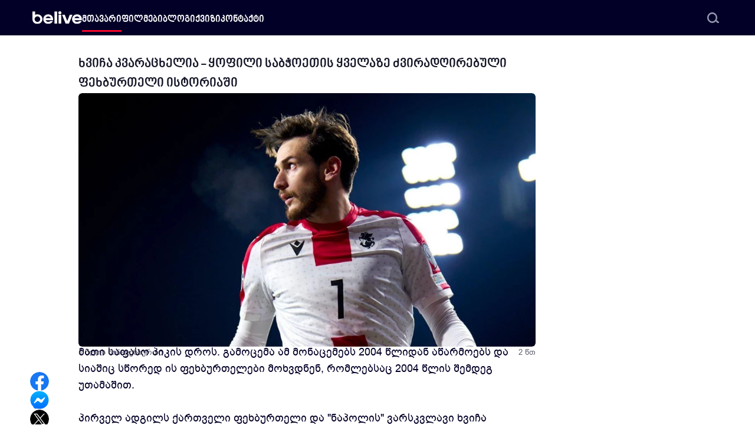

--- FILE ---
content_type: text/html; charset=UTF-8
request_url: https://belive.ge/fexburti/khvicha-kvaratskhelia-yofili-sabchoetis-yvelaze-dzviradghirebuli-fekhburteli-istoriashi
body_size: 7152
content:
<!doctype html>
<html lang="ka">
<head>
    <meta charset="utf-8">
    <meta name="viewport" content="width=device-width, initial-scale=1">
    <!-- CSRF Token -->
    <meta name="csrf-token" content="8TfGLs4EOwCEr9SBFnW4QpzZhwXAKy5FdDZp49md">
    <title>ხვიჩა კვარაცხელია - ყოფილი საბჭოეთის ყველაზე ძვირადღირებული ფეხბურთელი ისტორიაში | belive.ge</title>
<meta name="description" content="transfermarket-ის მონაცემების მიხედვით, ხვიჩა კვარაცხელია პოსტსაბჭოთა სივრცეში ყველაზე ძვირადღირებული ფეხბურთელია">
<link rel="canonical" href="https://belive.ge/fexburti/khvicha-kvaratskhelia-yofili-sabchoetis-yvelaze-dzviradghirebuli-fekhburteli-istoriashi">
<meta name="robots" content="index, follow">
    <meta name="google-site-verification" content="_Jl34djMBflMJjk2VaI8cWbY-5UkkaOp_oGCFDFUliQ"/>
    
    <meta name="facebook-domain-verification" content="zkq6yrdhke1pzjn5nkv7uw4ux2c9p1"/>
    <meta property="fb:pages" content="121096632612946"/>
    <meta property="fb:app_id" content="382553695606545"/>
    <meta property="og:title" content="ხვიჩა კვარაცხელია - ყოფილი საბჭოეთის ყველაზე ძვირადღირებული ფეხბურთელი ისტორიაში">
<meta property="og:description" content="transfermarket-ის მონაცემების მიხედვით, ხვიჩა კვარაცხელია პოსტსაბჭოთა სივრცეში ყველაზე ძვირადღირებული ფეხბურთელია">
<meta property="og:type" content="article">
<meta property="og:url" content="https://belive.ge/fexburti/khvicha-kvaratskhelia-yofili-sabchoetis-yvelaze-dzviradghirebuli-fekhburteli-istoriashi">
<meta property="og:site_name" content="belive.ge">
<meta property="og:locale" content="ka_GE">
<meta property="og:image" content="https://vcdn.belive.ge/livege/media/81551/conversions/dl-beatsnoop-com-final-9aZQiJ6OCd.facebook.png">
<meta property="article:author" content="რომა დევიძე">
<meta property="article:section" content="ფეხბურთი">
<meta property="article:published_time" content="2024-06-10T10:17:36+04:00">
<meta property="article:tag" content="ხვიჩა კვარაცხელია">
<meta property="article:tag" content="გიორგი მამარდაშვილი">

    <meta property="article:publisher" content="https://www.facebook.com/officialbelivege"/>
    <meta name="twitter:card" content="summary_large_image">
<meta name="twitter:title" content="ხვიჩა კვარაცხელია - ყოფილი საბჭოეთის ყველაზე ძვირადღირებული ფეხბურთელი ისტორიაში">
<meta name="twitter:description" content="transfermarket-ის მონაცემების მიხედვით, ხვიჩა კვარაცხელია პოსტსაბჭოთა სივრცეში ყველაზე ძვირადღირებული ფეხბურთელია">
<meta name="twitter:image" content="https://vcdn.belive.ge/livege/media/81551/conversions/dl-beatsnoop-com-final-9aZQiJ6OCd.facebook.png">
<meta name="twitter:label1" content="Written by">
<meta name="twitter:data1" content="რომა დევიძე">
<meta name="twitter:label2" content="Time to read">
<meta name="twitter:data2" content="2 minute">
    <script type="application/ld+json">{"@context":"https://schema.org","@type":"Organization","name":"belive.ge","url":"https://belive.ge","logo":"https://belive.ge/build/assets/logo-02f86f22.png","sameAs":["https://www.facebook.com/officialbelivege"],"contactPoint":{"@type":"ContactPoint","url":"https://belive.ge/contact","email":"info@live.ge"}}</script><script type="application/ld+json">{"@context":"https://schema.org","@type":"WebSite","name":"belive.ge","url":"https://belive.ge","sameAs":["https://www.facebook.com/officialbelivege"],"inLanguage":"ka-GE","potentialAction":{"@type":"SearchAction","target":"https://belive.ge/search/?s={search_term_string}","query-input":"required name=search_term"}}</script><script type="application/ld+json">{"@context":"https://schema.org","@type":"BreadcrumbList","name":"belive.ge","itemListElement":[[{"@type":"ListItem","position":1,"item":{"@id":"https://belive.ge","name":"მთავარი"}},{"@type":"ListItem","position":2,"item":{"@id":"https://belive.ge/fexburti","name":"ფეხბურთი"}},{"@type":"ListItem","position":3,"item":{"@id":"https://belive.ge/fexburti/khvicha-kvaratskhelia-yofili-sabchoetis-yvelaze-dzviradghirebuli-fekhburteli-istoriashi","name":"ხვიჩა კვარაცხელია - ყოფილი საბჭოეთის ყველაზე ძვირადღირებული ფეხბურთელი ისტორიაში","image":"https://vcdn.belive.ge/livege/media/81551/conversions/dl-beatsnoop-com-final-9aZQiJ6OCd.facebook.png"}}]]}</script><script type="application/ld+json">{"@context":"https://schema.org","@type":"Person","name":"რომა დევიძე","url":"https://belive.ge/author/roma-devidze","image":"https://fcdn.belive.ge/livege/media/73748/2-(3).png","worksFor":{"@id":"https://belive.ge/#organization"}}</script><script type="application/ld+json">{"@context":"https://schema.org","@type":"NewsArticle","name":"belive.ge","mainEntityOfPage":{"@type":"WebPage","@id":"https://belive.ge/fexburti/khvicha-kvaratskhelia-yofili-sabchoetis-yvelaze-dzviradghirebuli-fekhburteli-istoriashi"},"headline":"ხვიჩა კვარაცხელია - ყოფილი საბჭოეთის ყველაზე ძვირადღირებული ფეხბურთელი ისტორიაში","image":["https://fcdn.belive.ge/livege/media/81551/dl-beatsnoop-com-final-9aZQiJ6OCd.png"],"datePublished":"2024-06-10T10:17:36+04:00","dateModified":"2026-01-24T09:59:32+04:00","author":{"@type":"Person","url":"https://belive.ge/author/roma-devidze","name":"რომა დევიძე"},"publisher":{"@type":"Organization","name":"belive.ge","logo":{"@type":"ImageObject","url":"https://belive.ge/build/assets/logo-02f86f22.png"}},"description":"transfermarket-ის მონაცემების მიხედვით, ხვიჩა კვარაცხელია პოსტსაბჭოთა სივრცეში ყველაზე ძვირადღირებული ფეხბურთელია"}</script>

    <link rel="icon" type="image/x-icon" href="https://belive.ge/favicon/favicon.ico">
    <link rel="apple-touch-icon" sizes="180x180" href="https://belive.ge/favicon/apple-touch-icon.png">
    <link rel="icon" type="image/png" sizes="32x32" href="https://belive.ge/favicon/favicon-32x32.png">
    <link rel="icon" type="image/png" sizes="16x16" href="https://belive.ge/favicon/favicon-16x16.png">
    <link rel="manifest" href="https://belive.ge/favicon/site.webmanifest">
    <link rel="mask-icon" href="https://belive.ge/favicon/safari-pinned-tab.svg" color="#000000">
    <meta name="msapplication-TileColor" content="#000000">
    <meta name="theme-color" content="#ffffff">

    
    

    <link rel="preload" as="style" href="https://belive.ge/build/assets/fonts-bb79821f.css" /><link rel="preload" as="style" href="https://belive.ge/build/assets/app-91820a08.css" /><link rel="preload" as="style" href="https://belive.ge/build/assets/vendor-9b7fc4bc.css" /><link rel="stylesheet" href="https://belive.ge/build/assets/fonts-bb79821f.css" /><link rel="stylesheet" href="https://belive.ge/build/assets/app-91820a08.css" /><link rel="stylesheet" href="https://belive.ge/build/assets/vendor-9b7fc4bc.css" />        <!-- Google Tag Manager -->
    <script>(function(w,d,s,l,i){w[l]=w[l]||[];w[l].push({'gtm.start':
                new Date().getTime(),event:'gtm.js'});var f=d.getElementsByTagName(s)[0],
            j=d.createElement(s),dl=l!='dataLayer'?'&l='+l:'';j.async=true;j.src=
            'https://www.googletagmanager.com/gtm.js?id='+i+dl;f.parentNode.insertBefore(j,f);
        })(window,document,'script','dataLayer','GTM-N5DWH5S');</script>
    <!-- End Google Tag Manager -->
</head>
<body class="pt-[60px] page-article page-article-detail">
<!-- Google Tag Manager (noscript) -->
<noscript><iframe src="https://www.googletagmanager.com/ns.html?id=GTM-N5DWH5S" height="0" width="0" style="display:none;visibility:hidden"></iframe></noscript>
<!-- End Google Tag Manager (noscript) -->
    <header class="py-1.5 bg-white rounded-b-2xl md:rounded-none md:bg-dark-bg fixed top-0 left-0 right-0 z-30 md:py-1.5">

    <div class="container xs:max-w-[1200px] flex flex-row-reverse md:flex-row justify-between items-center gap-x-8 md:relative xl:gap-x-[120px]">

        <span class="block md:hidden"></span>

        <a title="belive" href="https://belive.ge" class="md:invert my-3 block h-6">
            <img class="h-full w-auto object-contain" src="https://belive.ge/build/assets/logo-b813eb56.svg" alt="Belive" width="75" height="24">
            
        </a>

        <div class="flex flex-col gap-y-1.5 pr-2 pt-2 pb-2 md:hidden cursor-pointer" data-drawer-target="drawer-navigation" data-drawer-show="drawer-navigation" aria-controls="drawer-navigation">
            <div class="block bg-dark-blue w-6 h-1 rounded-[30%]"></div>
            <div class="block bg-dark-blue w-7 h-1 rounded-[30%]"></div>
            <div class="block bg-dark-blue w-6 h-1 rounded-[30%]"></div>
        </div>

        <div  class="navigation hidden md:block w-full">
    <nav class="relative">
                <ul>
                            <li class="nav-li  nav-active ">
                    <a class="w-full" href="https://belive.ge" target="_self" title="მთავარი">მთავარი</a>
                </li>
                            <li class="nav-li ">
                    <a class="w-full" href="https://belive.ge/films" target="_self" title="ფილმები">ფილმები</a>
                </li>
                            <li class="nav-li ">
                    <a class="w-full" href="https://belive.ge/blog" target="_self" title="ბლოგი">ბლოგი</a>
                </li>
                            <li class="nav-li ">
                    <a class="w-full" href="https://belive.ge/quizzes" target="_self" title="ქვიზი">ქვიზი</a>
                </li>
                            <li class="nav-li ">
                    <a class="w-full" href="https://belive.ge/contact" target="_self" title="კონტაქტი">კონტაქტი</a>
                </li>
                    </ul>
                    <div class="search-wrapper">
                <div class="search">
                    <input data-url="https://belive.ge/search" type="text" placeholder="ძებნა">
                    <span class="cursor-pointer block h-5 w-5">
                        <img class="open-search object-contain" src="https://belive.ge/build/assets/search-cf37d669.svg" alt="search">
                    </span>
                </div>
                <div class="search-suggestion shadow-shadow_g"></div>
            </div>
            </nav>
</div>

    </div>
</header>

<div  id="drawer-navigation" tabindex="-1" aria-labelledby="drawer-navigation-label"  class="navigation mobile-menu block md:hidden fixed top-0 left-0 z-40 h-screen p-5 overflow-y-auto transition-transform -translate-x-full bg-white w-[306px] dark:bg-gray-800 rounded-r-xl">
    <nav class="relative">
                    <button type="button" data-drawer-hide="drawer-navigation" aria-controls="drawer-navigation" class="z-20 outline-none rounded-lg absolute top-1 right-0 inline-flex items-center">
                <img class="h-4 w-4 object-contain" src="https://belive.ge/build/assets/close-c0551f30.png" alt="close" width="16" height="16">
                <span class="sr-only">Close menu</span>
            </button>
            <div class="search-wrapper pb-7">
                <div class="search mt-10">
                    <input data-url="https://belive.ge/search" type="text" placeholder="ძებნა">
                    <span class="cursor-pointer block h-5 w-5">
                        <img class="object-contain" src="https://belive.ge/build/assets/search-cf37d669.svg" alt="search">
                    </span>
                </div>
                <div class="search-suggestion shadow-shadow_g"></div>
            </div>
                <ul>
                            <li class="nav-li  nav-active ">
                    <a class="w-full" href="https://belive.ge" target="_self" title="მთავარი">მთავარი</a>
                </li>
                            <li class="nav-li ">
                    <a class="w-full" href="https://belive.ge/films" target="_self" title="ფილმები">ფილმები</a>
                </li>
                            <li class="nav-li ">
                    <a class="w-full" href="https://belive.ge/blog" target="_self" title="ბლოგი">ბლოგი</a>
                </li>
                            <li class="nav-li ">
                    <a class="w-full" href="https://belive.ge/quizzes" target="_self" title="ქვიზი">ქვიზი</a>
                </li>
                            <li class="nav-li ">
                    <a class="w-full" href="https://belive.ge/contact" target="_self" title="კონტაქტი">კონტაქტი</a>
                </li>
                    </ul>
            </nav>
</div>
            <div id="defaultModal" tabindex="-1" aria-hidden="true" class="fixed top-0 left-0 right-0 bottom-0 z-50 hidden">
    <div class="relative w-full max-w-[1268px] max-h-full">
        <div class="relative bg-white rounded-[16px] shadow">
            <div class="absolute right-2 top-2 sm:right-5 sm:top-5 md:right-7 md:top-7 z-50">
                <button type="button" class="outline-none text-gray-400 bg-transparent hover:bg-gray-200 hover:text-gray-900 rounded-lg text-sm p-1.5 ml-auto inline-flex items-center dark:hover:bg-gray-600 dark:hover:text-white" data-close-modal>
                    <img class="h-3.5 w-3.5 md:h-[18px] md:w-[18px] object-contain" src="https://belive.ge/build/assets/close-c0551f30.png" alt="close" width="20" height="20">
                    <span class="sr-only">Close modal</span>
                </button>
            </div>
            <div id="defaultModalBody" class="p-4 md:p-12 space-y-6 max-h-[90vh] scrollbar-hide overflow-x-hidden overflow-y-scroll"></div>
        </div>
    </div>
</div>
    <main>
            <div class="progress-bar fixed bottom-0 z-50 left-0 w-full h-1 bg-transparent md:hidden">
        <div class="progress-bar-inner w-0 h-full rounded-3xl transition-all duration-150 bg-red"></div>
    </div>

    
    <div class="container max-w-[805px] flex flex-col gap-y-8 relative z-20 translate-x-0 lg:translate-x-[-60px] xl:translate-x-[-120px]">
        <section class="flex flex-col gap-2.5 text-[13px] mb-[-20px]">
            <h1 class="font-bpg-nino-bold text-lg md:text-[22px] text-dark md:line-clamp-2 pt-8">ხვიჩა კვარაცხელია - ყოფილი საბჭოეთის ყველაზე ძვირადღირებული ფეხბურთელი ისტორიაში</h1>
                                                <div class="swiper articleSlider w-full h-64 sm:h-72 md:h-80 lg:h-96 xl:h-[430px] rounded-md overflow-hidden">
                        <div class="swiper-wrapper">
                                                            <div class="swiper-slide">
                                    <img
                                        class="w-full h-64 sm:h-72 md:h-80 lg:h-96 xl:h-[430px] rounded-md overflow-hidden"
                                        src="https://fcdn.belive.ge/livege/media/81551/dl-beatsnoop-com-final-9aZQiJ6OCd.png"
                                        srcset="https://fcdn.belive.ge/livege/media/81551/conversions/dl-beatsnoop-com-final-9aZQiJ6OCd.400.webp 400w, https://fcdn.belive.ge/livege/media/81551/conversions/dl-beatsnoop-com-final-9aZQiJ6OCd.600.webp 600w, https://fcdn.belive.ge/livege/media/81551/conversions/dl-beatsnoop-com-final-9aZQiJ6OCd.800.webp 800w, https://fcdn.belive.ge/livege/media/81551/conversions/dl-beatsnoop-com-final-9aZQiJ6OCd.1000.webp 100w, https://fcdn.belive.ge/livege/media/81551/conversions/dl-beatsnoop-com-final-9aZQiJ6OCd.1200.webp 1200w"
                                        sizes="(max-width: 400px) 400px, (max-width: 600px) 600px, (max-width: 800px) 800px, (max-width: 1000px) 1000px, (max-width: 1200px) 1200px"
                                        alt=""
                                        width="775"
                                        height="430">
                                </div>
                                                    </div>
                        <div class="swiper-button-next"></div>
                        <div class="swiper-button-prev"></div>
                        <div class="swiper-pagination"></div>
                    </div>
                                        <div class="flex justify-between items-center text-[#60626f]">
                <div class="flex items-center gap-x-2">
                    <span class="after:h-1 after:w-1 after:rounded-full after:block after:bg-[#91939e] flex items-center gap-x-2">1 წლის წინ</span>
                                            <a title="ფეხბურთი" href="https://belive.ge/fexburti">ფეხბურთი</a>
                                    </div>
                <div>2 წთ</div>
            </div>
        </section>

        <div class="my-[-1rem] hidden lg:block sticky translate-y-[60px]">
            <div class="absolute md:left-[-62px] xl:left-[-82px]">
    <ul class="flex flex-col items-center gap-y-7">
                    <li>
                <a rel="nofollow" href="#" data-provider="facebook" data-share-facebook class="block h-8 w-8 rounded-full overflow-hidden">
                    <img class="h-full w-full object-contain" src="https://belive.ge/build/assets/facebook-b6ef9e6e.svg" alt="facebook">
                </a>
            </li>
                                <li>
                <a rel="nofollow" href="#" data-provider="messenger" data-share-messenger class="block h-8 w-8 rounded-full overflow-hidden">
                    <img class="h-full w-full object-contain" src="https://belive.ge/build/assets/messenger-973bc4e6.svg" alt="messenger">
                </a>
            </li>
                            <li>
                <a rel="nofollow" href="#" data-provider="twitter" data-share-twitter class="block h-8 w-8 rounded-full overflow-hidden">
                    <img class="h-full w-full object-contain" src="https://belive.ge/build/assets/x-243fa83b.svg" alt="twitter">
                </a>
            </li>
            </ul>
</div>
                    </div>

        <section class="prose max-w-none"><p>transfermarket-მა გამოაქვეყნა პოსტსაბჭოთა სივრცის ფეხბურთელების რეიტინგი მათი საფასო პიკის დროს. გამოცემა ამ მონაცემებს 2004 წლიდან აწარმოებს და სიაშიც სწორედ ის ფეხბურთელები მოხვდნენ, რომლებსაც 2004 წლის შემდეგ უთამაშით. <br><br>პირველ ადგილს ქართველი ფეხბურთელი და "ნაპოლის" ვარსკვლავი ხვიჩა კვარაცხელია იკავებს, რომელიც თავისი საფასო პიკის დროს (2023 წელს), transfermaket-ზე 85 მილიონი ევრო ღირდა. აღსანიშნავია, რომ პირველ 9 მოთამაშეს შორის ვერცერთი რუსი ფეხბურთელი ვერ მოხვდა.<br><br>ფასის მიხედვით საუკეთესო 15-ეული ასე გამოიყურება: <br><br>1. ხვიჩა კვარაცხელია (ნაპოლი) – 85 მილიონი ევრო | 2023 წელს.</p><p>2. მიხაილ მუდრიკი (ჩელსი) – 60 მილიონი ევრო | 2023 წელს</p><p>3. ანდრეი შევჩენკო (მილანი) – 51 მილიონი ევრო | 2006 წელს</p><p>4. ალექსანდრ ზინჩენკო (არსენალი) – 42 მილიონი ევრო | 2023 წელს</p><p>5. ენრიკ მხითარიანი (მანჩესტერ იუნაიტედი) – 37 მილიონი ევრო | 2016 წელს.</p><p>6-8. გიორგი სუდაკოვი (შახტარი) – 35 მილიონი ევრო | 2024 წელს</p><p>6-8. გიორგი მამარდაშვილი (ვალენსია) – 35 მილიონი ევრო | 2024 წელს</p><p>6-8. არტემ დოვბიკი (ჟირონა) – 35 მილიონი ევრო | 2024 წელს</p><p>9. ილია ზაბარნი (ბორნმუთი) – 32 მილიონი ევრო | 2024 წელს</p><p>10-13. ალექსანდრე გოლოვინი (მონაკო) – 30 მილიონი ევრო | 2018 წელს</p><p>10-13. მარიო ფერნანდესი (ცსკა) – 30 მილიონი ევრო | 2019 წელს</p><p>10-13. რუსლან მალინოვსკი (ატალანტა) – 30 მილიონი ევრო | 2021 წელს</p><p>10-13. ვიქტორ ციგანკოვი (ჟირონა) – 30 მილიონი ევრო | 2024 წელს</p><p>14. ვიტალი მიკოლენკო (ევერტონი) – 28 მილიონი ევრო | 2023 წელს</p><p>15. ანდრეი არშავინი (არსენალი) – 26 მილიონი ევრო | 2009 წელს.<br><br><strong>დამატებით: </strong>ლიეტუვას, ლიტვას, ესტონეთს, ყაზახეთს, ყირგიზეთს, ტაჯიკეთს, უზბეკეთს, თურქმენეთს, სომხეთს, აზერბაიჯანს, უკრაინას, ბელარუსს, მოლდოვასა და რუსეთს არასდროს ჰყოლიათ იმაზე ძვირად შეფასებული ფეხბურთელი, ვიდრე - საქართველოს. </p></section>


        <section>
    <ul class="flex items-center justify-start flex-wrap gap-2.5 mt-8 mb-8">
                    <li class="flex justify-center items-center">
                <a class="block font-bpg-nino text-white pt-1.5 pr-2 pb-0.5 pl-2 md:font-bpg-arial bg-[#817f93] text-[13px] rounded-3xl md:py-[3px] md:px-2.5" data-open-modal href="https://belive.ge/tag/khvicha-kvaratskhelia?type=post">ხვიჩა კვარაცხელია</a>
            </li>
                    <li class="flex justify-center items-center">
                <a class="block font-bpg-nino text-white pt-1.5 pr-2 pb-0.5 pl-2 md:font-bpg-arial bg-[#817f93] text-[13px] rounded-3xl md:py-[3px] md:px-2.5" data-open-modal href="https://belive.ge/tag/giorgi-mamardashvili?type=post">გიორგი მამარდაშვილი</a>
            </li>
            </ul>
</section>

                    <section class="flex flex-col items-center md:flex-row gap-y-3.5 md:gap-x-9 mb-8">
                <div class="flex flex-col items-center w-full md:w-[75%] md:gap-x-6 md:flex-row">
                    <a href="https://belive.ge/author/roma-devidze" class="rounded-full overflow-hidden h-[70px] w-[70px] min-w-[70px] shadow-none md:shadow-shadow_g">
                                                                            <img loading="lazy"
                                 class="object-contain"
                                 src="https://fcdn.belive.ge/livege/media/73748/conversions/2-(3).70.webp"
                                 srcset="https://fcdn.belive.ge/livege/media/73748/conversions/2-(3).140.webp 2x"
                                 alt="რომა დევიძე"
                                 width="70"
                                 height="70">
                                            </a>
                    <div class="flex flex-col items-center md:items-start mt-2.5 md:mt-0">
                        <a href="https://belive.ge/author/roma-devidze" class="my-2.5 text-text-dark md:m-0 md:text-black text-lg">რომა დევიძე</a>
                        <p class="my-2.5 text-text-dark md:m-0 md:text-black text-base"></p>
                    </div>
                </div>
                
            </section>
        
                    <section>
                <h2 class="font-noto-sans-georgian-bold uppercase text-xs font-bold mb-2.5 text-text-dark">სხვა სტატიები</h2>
                <div class="grid gap-x-7 gap-y-4 grid-cols-1 sm:grid-cols-2">
                                            <figure>
    <a  target="_blank"  class="block h-56 sm:48 xl:h-[260px] rounded-md image-hover" href="https://belive.ge/fexburti/the-mirror-betmeni-da-robini-espanetis-dasamartskheblad">
                                            <img loading="lazy" class="absolute -bottom-0.5 -right-0.5 h-auto w-68 lg:w-96 object-contain" src="https://fcdn.belive.ge/livege/media/81295/badge-euro-2024-2.svg" alt="ევრო 2024" width="40" height="58">
                                                <img loading="lazy"
                 src="https://fcdn.belive.ge/livege/media/82359/conversions/XCXC.300.webp"
                 srcset="https://fcdn.belive.ge/livege/media/82359/conversions/XCXC.600.webp 2x"
                 alt="The Mirror: &quot;ბეტმენი და რობინი ესპანეთის დასამარცხებლად&quot;"
                 width="272"
                 height="192">
            </a>
    <a  target="_blank"  class="block line-clamp-2 text-dark text-sm lg:line-clamp-3 lg:text-lg mt-2 mb-1 lg:mt-3 lg:mb-2 font-bpg-nino-bold md:text-base transition-all hover:opacity-50" title="The Mirror: &quot;ბეტმენი და რობინი ესპანეთის დასამარცხებლად&quot;" href="https://belive.ge/fexburti/the-mirror-betmeni-da-robini-espanetis-dasamartskheblad">
        The Mirror: &quot;ბეტმენი და რობინი ესპანეთის დასამარცხებლად&quot;
    </a>
    <div class="flex items-center">
                    <a title="რომა დევიძე" class="block h-6 w-6 lg:h-8 lg:w-8" href="https://belive.ge/author/roma-devidze">
                                                    <img class="rounded-full object-contain"
                         loading="lazy"
                         src="https://fcdn.belive.ge/livege/media/73748/conversions/2-(3).32.webp"
                         srcset="https://fcdn.belive.ge/livege/media/73748/conversions/2-(3).70.webp 2x"
                         alt="რომა დევიძე"
                         width="32"
                         height="32">
                            </a>
                <div class="ml-2 text-xs lg:ml-3 overflow-hidden lg:text-xs text-text-dark opacity-[67%]">
                            <a title="რომა დევიძე" href="https://belive.ge/author/roma-devidze">რომა დევიძე</a>
                        <p class="flex flex-row">
                
                <span class="read-time">1 წლის წინ</span>
                                    <a title="ფეხბურთი" href="https://belive.ge/fexburti">ფეხბურთი</a>
                            </p>
        </div>
    </div>
</figure>
                                                                    <figure>
    <a  target="_blank"  class="block h-56 sm:48 xl:h-[260px] rounded-md image-hover" href="https://belive.ge/fexburti/safrangetis-tasis-12-finalshi-pari-sen-zhermenis-metoqe-gairkva">
                                            <img loading="lazy"
                 src="https://fcdn.belive.ge/livege/media/88909/conversions/Stade-Briochin-v-Paris-Saint-Germain---French-Cup-2024-2025-(1).300.webp"
                 srcset="https://fcdn.belive.ge/livege/media/88909/conversions/Stade-Briochin-v-Paris-Saint-Germain---French-Cup-2024-2025-(1).600.webp 2x"
                 alt="საფრანგეთის თასის 1/2-ფინალში პარი სენ ჟერმენის მეტოქე გაირკვა"
                 width="272"
                 height="192">
            </a>
    <a  target="_blank"  class="block line-clamp-2 text-dark text-sm lg:line-clamp-3 lg:text-lg mt-2 mb-1 lg:mt-3 lg:mb-2 font-bpg-nino-bold md:text-base transition-all hover:opacity-50" title="საფრანგეთის თასის 1/2-ფინალში პარი სენ ჟერმენის მეტოქე გაირკვა" href="https://belive.ge/fexburti/safrangetis-tasis-12-finalshi-pari-sen-zhermenis-metoqe-gairkva">
        საფრანგეთის თასის 1/2-ფინალში პარი სენ ჟერმენის მეტოქე გაირკვა
    </a>
    <div class="flex items-center">
                    <a title="თაზო ერისთავი" class="block h-6 w-6 lg:h-8 lg:w-8" href="https://belive.ge/author/tazoeristavi">
                                                    <img class="rounded-full object-contain"
                         loading="lazy"
                         src="https://fcdn.belive.ge/livege/media/52337/conversions/tazo.32.webp"
                         srcset="https://fcdn.belive.ge/livege/media/52337/conversions/tazo.70.webp 2x"
                         alt="თაზო ერისთავი"
                         width="32"
                         height="32">
                            </a>
                <div class="ml-2 text-xs lg:ml-3 overflow-hidden lg:text-xs text-text-dark opacity-[67%]">
                            <a title="თაზო ერისთავი" href="https://belive.ge/author/tazoeristavi">თაზო ერისთავი</a>
                        <p class="flex flex-row">
                
                <span class="read-time">11 თვის წინ</span>
                                    <a title="ფეხბურთი" href="https://belive.ge/fexburti">ფეხბურთი</a>
                            </p>
        </div>
    </div>
</figure>
                                                            </div>
            </section>
        
                    <section>
                <div class="grid gap-x-7 gap-y-4 grid-cols-1 md:grid-cols-2">
                                            <div data-ad-click data-id="336" class="hidden lg:block overflow-hidden w-[370px] h-[260px]">
            <a title="370X260" target="_blank" href="https://tinyurl.com/yh4vvw9n" class="block w-[370px] h-[260px] image-hover">
            <img src="https://fcdn.belive.ge/livege/media/96824/370x260.jpg" alt="370X260" width="370" height="260" />
        </a>
    </div>
                                    </div>
            </section>
            </div>
    <div class="container">
                            </div>
        <div id="toTop" class="d-flex items-center justify-center"><img src="https://belive.ge/build/assets/arrow-up-c90a7668.svg" alt=""></div>
    </main>
    <footer class="bg-dark-bg mt-14 md:mt-20 pt-14 md:pt-20 pb-10 relative z-20">
    <div class="container flex items-center md:items-start flex-col gap-y-16">
        <div class="flex gap-y-14 justify-between w-full flex-col-reverse items-center sm:gap-x-3.5 sm:flex-row">
            <ul class="flex items-center gap-x-7 xl:gap-x-14 text-white  font-avenir-next-lt-pro text-2xs xs:text-xs  sm:text-sm">
                                    <li class="flex items-center gap-x-1 sm:gap-x-2.5">
                        <span class="block h-5 w-5">
                            <img class="object-contain" src="https://belive.ge/build/assets/phone-w-71a3e310.svg" alt="Phone" width="20" height="20" />
                        </span>
                        <a rel="nofollow" href="tel:+995 32 290 04 04">+995 32 290 04 04</a>
                    </li>
                                                    <li class="flex items-center gap-x-2.5">
                        <span class="block h-5 w-5">
                            <img class="object-contain" src="https://belive.ge/build/assets/mail-w-2d39404c.svg" alt="Email" width="20" height="20" />
                        </span>
                        <a rel="nofollow" href="/cdn-cgi/l/email-protection#c6afa8a0a986a4a3aaafb0a3e8a1a3"><span class="__cf_email__" data-cfemail="f69f989099b694939a9f8093d89193">[email&#160;protected]</span></a>
                    </li>
                            </ul>
            <ul class="flex items-center gap-x-14 md:gap-x-7 xl:gap-x-14">
                                    <li class="flex items-center gap-x-2.5">
                        <a rel="nofollow" target="_blank" href="https://www.facebook.com/officialbelivege" class="block h-5 w-5">
                            <img src="https://belive.ge/build/assets/facebook-contact-footer-77d6e347.svg" alt="Facebook" width="20" height="20" />
                        </a>
                    </li>
                                                    <li class="flex items-center gap-x-2.5">
                        <a rel="nofollow" target="_blank" href="https://www.youtube.com/@officialbelive" class="block h-5 w-5">
                            <img src="https://belive.ge/build/assets/youtube-contact-f23ab835.svg" alt="Youtube" width="20" height="20" />
                        </a>
                    </li>
                                                    <li class="flex items-center gap-x-2.5">
                        <a rel="nofollow" target="_blank" href="https://www.instagram.com/belive.ge/" class="block h-5 w-5">
                            <img src="https://belive.ge/build/assets/instagram-footer-contact-w-def97aee.svg" alt="Instagram" width="20" height="20" />
                        </a>
                    </li>
                            </ul>
            
        </div>
        <div class="flex flex-col md:flex-row justify-center md:justify-between items-center w-full">
            <p class="text-[#e2e2e4] mb-6 md:mb-0 text-sm font-avenir-next-pro font-extralight">Copyright 2026 &copy; belive.ge</p>
            <!-- TOP.GE ASYNC COUNTER CODE -->
            <div id="top-ge-counter-container" data-site-id="112105"></div>
            <script data-cfasync="false" src="/cdn-cgi/scripts/5c5dd728/cloudflare-static/email-decode.min.js"></script><script async src="//counter.top.ge/counter.js"></script>
            <!-- / END OF TOP.GE COUNTER CODE -->
        </div>
    </div>
</footer>
    <link rel="modulepreload" href="https://belive.ge/build/assets/app-ee9bdf04.js" /><script type="module" src="https://belive.ge/build/assets/app-ee9bdf04.js"></script>        <script type="module">
                                    </script>
</body>
</html>


--- FILE ---
content_type: text/css
request_url: https://belive.ge/build/assets/fonts-bb79821f.css
body_size: -24
content:
@font-face{font-family:BPG Nino Mtavruli;src:url(/build/assets/bpg-nino-mtavruli-webfont-8718ba73.eot);src:url(/build/assets/bpg-nino-mtavruli-webfont-8718ba73.eot?#iefix) format("embedded-opentype"),url(/build/assets/bpg-nino-mtavruli-webfont-78a85aec.woff2) format("woff2"),url(/build/assets/bpg-nino-mtavruli-webfont-bc818986.woff) format("woff"),url(/build/assets/bpg-nino-mtavruli-webfont-4d3848b1.ttf) format("truetype"),url(/build/assets/bpg-nino-mtavruli-webfont-0077126b.svg#bpg_nino_mtavruliregular) format("svg");font-display:swap}@font-face{font-family:BPG Nino Mtavruli Bold;src:url(/build/assets/bpg-nino-mtavruli-bold-webfont-a1b8b2d8.eot);src:url(/build/assets/bpg-nino-mtavruli-bold-webfont-a1b8b2d8.eot?#iefix) format("embedded-opentype"),url(/build/assets/bpg-nino-mtavruli-bold-webfont-715c3429.woff2) format("woff2"),url(/build/assets/bpg-nino-mtavruli-bold-webfont-51323de1.woff) format("woff"),url(/build/assets/bpg-nino-mtavruli-bold-webfont-f4b9ab25.ttf) format("truetype"),url(/build/assets/bpg-nino-mtavruli-bold-webfont-e316e8c4.svg#bpg_nino_mtavrulibold) format("svg");font-display:swap}@font-face{font-family:BPG Arial;src:url(/build/assets/bpg-arial-webfont-14fd2b69.eot);src:url(/build/assets/bpg-arial-webfont-14fd2b69.eot?#iefix) format("embedded-opentype"),url(/build/assets/bpg-arial-webfont-1c08ce02.woff2) format("woff2"),url(/build/assets/bpg-arial-webfont-6c918d23.woff) format("woff"),url(/build/assets/bpg-arial-webfont-bb0a96d2.ttf) format("truetype"),url(/build/assets/bpg-arial-webfont-6880024a.svg#bpg_arialregular) format("svg");font-display:swap}@font-face{font-family:Avenir LT Std;src:url(/build/assets/AvenirLTStd-Book-cdd15e95.eot);src:url(/build/assets/AvenirLTStd-Book-cdd15e95.eot?#iefix) format("embedded-opentype"),url(/build/assets/AvenirLTStd-Book-d54fd52f.woff2) format("woff2"),url(/build/assets/AvenirLTStd-Book-5d2a4dc0.woff) format("woff"),url(/build/assets/AvenirLTStd-Book-cb2cdf39.ttf) format("truetype"),url(/build/assets/AvenirLTStd-Book-3f3a1bfe.svg#AvenirLTStd-Book) format("svg");font-weight:400;font-style:normal;font-display:swap}@font-face{font-family:Avenir Next Cyr;src:url(/build/assets/AvenirNextCyr-Demi-4c6eab35.eot);src:url(/build/assets/AvenirNextCyr-Demi-4c6eab35.eot?#iefix) format("embedded-opentype"),url(/build/assets/AvenirNextCyr-Demi-9c3a32a3.woff2) format("woff2"),url(/build/assets/AvenirNextCyr-Demi-beef1c3c.woff) format("woff"),url(/build/assets/AvenirNextCyr-Demi-8925b6d7.ttf) format("truetype"),url(/build/assets/AvenirNextCyr-Demi-a3dc5897.svg#AvenirNextCyr-Demi) format("svg");font-weight:700;font-style:normal;font-display:swap}@font-face{font-family:Avenir Next LT Pro;src:url(/build/assets/AvenirNextLTPro-Regular-46265f5a.eot);src:url(/build/assets/AvenirNextLTPro-Regular-46265f5a.eot?#iefix) format("embedded-opentype"),url(/build/assets/AvenirNextLTPro-Regular-22b1e909.woff2) format("woff2"),url(/build/assets/AvenirNextLTPro-Regular-9ed01ce8.woff) format("woff"),url(/build/assets/AvenirNextLTPro-Regular-efddc055.ttf) format("truetype"),url(/build/assets/AvenirNextLTPro-Regular-b7228615.svg#AvenirNextLTPro-Regular) format("svg");font-weight:400;font-style:normal;font-display:swap}@font-face{font-family:Avenir Next LT Pro Bold;src:url(/build/assets/AvenirNextLTPro-Bold-b1ae7f34.eot);src:url(/build/assets/AvenirNextLTPro-Bold-b1ae7f34.eot?#iefix) format("embedded-opentype"),url(/build/assets/AvenirNextLTPro-Bold-620e3003.woff2) format("woff2"),url(/build/assets/AvenirNextLTPro-Bold-d47ab4ef.woff) format("woff"),url(/build/assets/AvenirNextLTPro-Bold-79115472.ttf) format("truetype"),url(/build/assets/AvenirNextLTPro-Bold-a8a19495.svg#AvenirNextLTPro-Bold) format("svg");font-weight:700;font-style:normal;font-display:swap}@font-face{font-family:Noto Sans Georgian Bold;src:url(/build/assets/noto-sans-georgian-bold-4bd5f89d.ttf);font-display:swap}


--- FILE ---
content_type: image/svg+xml
request_url: https://fcdn.belive.ge/livege/media/81295/badge-euro-2024-2.svg
body_size: 8724
content:
<svg width="515" height="265" viewBox="0 0 515 265" fill="none" xmlns="http://www.w3.org/2000/svg">
<mask id="mask0_72_1622" style="mask-type:luminance" maskUnits="userSpaceOnUse" x="0" y="0" width="515" height="265">
<path d="M510.606 0H4C1.79086 0 0 1.79087 0 4V260.256C0 262.465 1.79085 264.256 3.99999 264.256H510.606C512.815 264.256 514.606 262.465 514.606 260.256V4C514.606 1.79086 512.815 0 510.606 0Z" fill="white"/>
</mask>
<g mask="url(#mask0_72_1622)">
<path d="M279.203 251.928C276.639 252.697 274.052 253.456 271.445 254.206C271.492 254.817 271.671 255.411 271.97 255.947C272.269 256.482 272.681 256.946 273.178 257.306C273.674 257.666 274.243 257.914 274.845 258.033C275.447 258.151 276.068 258.137 276.664 257.991C277.26 257.846 277.817 257.573 278.296 257.19C278.776 256.808 279.167 256.326 279.441 255.778C279.716 255.229 279.868 254.628 279.887 254.015C279.906 253.402 279.791 252.792 279.55 252.228C279.429 252.135 279.313 252.034 279.203 251.928ZM279.981 260.968C280.838 260.292 281.924 259.973 283.01 260.078C284.097 260.184 285.101 260.706 285.812 261.535C285.739 262.469 285.98 263.402 286.496 264.185C286.599 264.333 286.712 264.474 286.835 264.607C286.815 264.858 286.774 265.107 286.712 265.351C286.913 265.253 287.123 265.172 287.338 265.11C287.873 265.55 288.507 265.852 289.186 265.991C289.864 266.13 290.567 266.102 291.232 265.909C291.558 266.18 291.843 266.497 292.077 266.851C292.532 267.542 292.774 268.35 292.774 269.176C292.774 270.002 292.532 270.81 292.077 271.501C290.259 271.996 288.427 272.485 286.581 272.967C285.925 272.631 285.368 272.132 284.962 271.517C285.182 270.763 285.173 269.961 284.938 269.212C284.702 268.463 284.25 267.8 283.638 267.307C283.026 266.815 282.282 266.514 281.5 266.443C280.717 266.373 279.932 266.535 279.241 266.911C278.895 266.473 278.639 265.971 278.488 265.434C278.337 264.896 278.294 264.334 278.361 263.78C278.428 263.226 278.604 262.691 278.88 262.205C279.155 261.72 279.523 261.294 279.964 260.951M227.006 284.341C227.858 283.669 228.936 283.35 230.017 283.451C231.098 283.552 232.098 284.064 232.811 284.882C230.443 285.318 228.062 285.741 225.666 286.15C225.937 285.431 226.4 284.8 227.006 284.328M242.979 270.457C242.543 269.903 242.252 269.249 242.133 268.555C242.014 267.86 242.071 267.147 242.298 266.48C243.302 266.681 244.344 266.512 245.231 266.003C246.119 265.495 246.793 264.682 247.127 263.715C248.132 263.907 249.033 264.457 249.663 265.262C249.888 265.549 250.075 265.865 250.217 266.201C249.568 266.795 249.12 267.577 248.937 268.437C248.753 269.298 248.843 270.195 249.194 271.002C249.113 271.08 249.029 271.153 248.94 271.222C248.502 271.568 248 271.824 247.463 271.975C246.925 272.126 246.363 272.169 245.809 272.102C245.255 272.035 244.719 271.859 244.234 271.583C243.748 271.308 243.322 270.94 242.979 270.499M250.213 259.933C252.282 259.409 254.335 258.879 256.373 258.344C256.739 258.591 257.064 258.893 257.337 259.24C257.746 259.763 258.027 260.375 258.156 261.026C258.286 261.678 258.262 262.35 258.084 262.991C257.907 263.631 257.583 264.221 257.136 264.713C256.69 265.205 256.135 265.586 255.515 265.824C254.946 265.43 254.289 265.181 253.602 265.097C252.914 265.014 252.217 265.1 251.57 265.347C251.223 265.113 250.914 264.828 250.653 264.502C250.154 263.864 249.849 263.096 249.774 262.29C249.699 261.483 249.857 260.673 250.23 259.954M225.987 269.721C225.408 270.174 224.721 270.469 223.994 270.578C223.266 270.686 222.523 270.603 221.837 270.338C221.151 270.073 220.546 269.635 220.08 269.066C219.615 268.497 219.304 267.817 219.18 267.092C221.971 266.509 224.736 265.915 227.476 265.309C227.687 266.109 227.659 266.954 227.394 267.738C227.13 268.523 226.64 269.212 225.987 269.721ZM205.271 270.368C205.93 269.856 206.726 269.551 207.558 269.49C208.391 269.43 209.223 269.617 209.949 270.029C210.675 270.44 211.263 271.057 211.639 271.802C212.015 272.547 212.162 273.386 212.061 274.215C211.961 275.043 211.617 275.823 211.074 276.456C210.531 277.09 209.813 277.548 209.009 277.774C208.206 278 207.353 277.983 206.559 277.726C205.765 277.468 205.066 276.982 204.548 276.327C203.854 275.441 203.54 274.315 203.676 273.198C203.811 272.081 204.385 271.063 205.271 270.368ZM226.956 279.324C226.261 278.437 225.947 277.311 226.083 276.193C226.219 275.075 226.794 274.057 227.681 273.362C228.568 272.668 229.694 272.354 230.812 272.49C231.931 272.626 232.949 273.201 233.644 274.087C233.794 274.418 234.029 274.703 234.326 274.913C234.622 275.123 234.969 275.25 235.331 275.281C235.693 275.313 236.056 275.247 236.385 275.092C236.713 274.936 236.994 274.696 237.198 274.396C237.403 274.096 237.524 273.747 237.549 273.385C237.575 273.023 237.503 272.66 237.342 272.335C237.18 272.01 236.935 271.733 236.632 271.534C236.328 271.334 235.977 271.219 235.614 271.2C238.587 274.428 242.53 276.6 246.848 277.388C247.37 278.055 247.681 278.863 247.74 279.708C247.8 280.553 247.605 281.397 247.182 282.13C245.104 282.547 243.019 282.961 240.924 283.373C241.104 282.535 241.074 281.667 240.838 280.844C240.601 280.021 240.165 279.269 239.569 278.654C238.972 278.04 238.233 277.582 237.417 277.322C236.601 277.061 235.734 277.005 234.891 277.16C234.741 276.831 234.506 276.548 234.21 276.339C233.914 276.131 233.568 276.005 233.207 275.974C232.847 275.943 232.484 276.009 232.158 276.164C231.831 276.32 231.551 276.559 231.347 276.858C231.143 277.157 231.022 277.504 230.997 277.865C230.972 278.226 231.042 278.587 231.203 278.912C231.363 279.236 231.606 279.512 231.908 279.711C232.21 279.911 232.56 280.027 232.921 280.047C232.483 280.393 231.981 280.65 231.443 280.801C230.905 280.953 230.342 280.996 229.787 280.929C229.233 280.862 228.697 280.685 228.211 280.41C227.725 280.134 227.298 279.765 226.956 279.324ZM294.056 260.495C294.145 260.427 294.233 260.36 294.326 260.296C295.026 259.841 295.844 259.603 296.678 259.612C297.513 259.621 298.326 259.877 299.015 260.346C299.704 260.816 300.239 261.48 300.552 262.253C300.865 263.026 300.942 263.875 300.774 264.692C300.605 265.509 300.199 266.257 299.605 266.844C299.012 267.43 298.258 267.828 297.439 267.987C296.62 268.146 295.772 268.059 295.002 267.738C294.233 267.416 293.575 266.874 293.113 266.179C292.916 265.873 292.758 265.544 292.644 265.199C293.34 264.66 293.85 263.916 294.103 263.073C294.357 262.23 294.34 261.328 294.056 260.495Z" fill="#FFCB00"/>
<path d="M298.258 245.88C334.385 233.771 365.87 219.46 393.157 203.534L393.504 203.991L404.496 218.361L409.992 225.546C380.571 241.37 347.077 255.288 309.107 266.695L303.222 255.414L299.307 247.912L298.258 245.88Z" fill="#FFCB00"/>
<path d="M341.539 273.035L346.612 287.895C371.695 280.505 396.31 271.613 420.325 261.268L411.078 245.842C388.497 256.367 365.27 265.449 341.539 273.035ZM438.175 291.044C411.43 301.094 384.154 309.674 356.471 316.745L351.588 302.447C377.986 295.228 403.948 286.503 429.347 276.314L438.175 291.044ZM455.386 319.754C446.953 322.6 438.348 325.349 429.571 328H372.727C398.889 321.331 423.596 313.834 446.846 305.511L455.386 319.754Z" fill="white"/>
<path d="M286.332 249.742C283.975 250.478 281.599 251.206 279.203 251.928C279.313 252.034 279.429 252.134 279.55 252.228C280.118 252.675 280.79 252.97 281.504 253.084C282.218 253.198 282.949 253.127 283.628 252.877C284.307 252.628 284.91 252.209 285.38 251.66C285.851 251.111 286.172 250.451 286.315 249.742M271.34 260.985C271.999 260.473 272.795 260.168 273.627 260.107C274.46 260.047 275.291 260.234 276.017 260.646C276.744 261.057 277.332 261.674 277.708 262.419C278.084 263.164 278.231 264.003 278.13 264.832C278.03 265.66 277.686 266.44 277.143 267.073C276.6 267.707 275.881 268.166 275.078 268.391C274.274 268.617 273.422 268.601 272.628 268.343C271.834 268.085 271.134 267.599 270.617 266.944C270.27 266.507 270.014 266.004 269.863 265.467C269.712 264.93 269.669 264.368 269.736 263.814C269.803 263.26 269.979 262.725 270.255 262.239C270.53 261.754 270.899 261.327 271.34 260.985ZM247.127 263.715C246.831 264.656 246.216 265.465 245.387 266C244.558 266.535 243.567 266.763 242.588 266.645C241.608 266.528 240.7 266.071 240.022 265.354C239.344 264.638 238.938 263.706 238.874 262.722C241.619 262.074 244.338 261.413 247.029 260.74C247.413 261.683 247.448 262.732 247.127 263.698M250.23 266.179C250.31 266.107 250.395 266.031 250.484 265.96C251.145 265.441 251.945 265.131 252.783 265.067C253.621 265.004 254.459 265.19 255.191 265.602C255.923 266.015 256.517 266.635 256.896 267.385C257.275 268.134 257.424 268.98 257.323 269.814C257.222 270.648 256.876 271.433 256.328 272.07C255.78 272.708 255.056 273.168 254.247 273.394C253.437 273.62 252.579 273.601 251.781 273.339C250.982 273.077 250.279 272.584 249.761 271.923C249.539 271.634 249.353 271.319 249.207 270.985C248.86 270.176 248.771 269.28 248.955 268.42C249.138 267.559 249.583 266.776 250.23 266.179ZM232.473 264.632C231.865 265.111 231.136 265.413 230.368 265.507C229.599 265.6 228.819 265.48 228.114 265.161C229.777 264.797 231.432 264.428 233.078 264.053C232.895 264.265 232.693 264.459 232.473 264.632ZM219.037 273.377C219.696 272.865 220.492 272.56 221.324 272.499C222.157 272.439 222.989 272.626 223.715 273.038C224.441 273.449 225.029 274.066 225.405 274.811C225.781 275.556 225.928 276.395 225.827 277.224C225.727 278.052 225.383 278.832 224.84 279.466C224.297 280.099 223.578 280.558 222.775 280.784C221.972 281.009 221.119 280.993 220.325 280.735C219.531 280.477 218.832 279.991 218.314 279.336C217.968 278.899 217.711 278.397 217.56 277.859C217.409 277.322 217.366 276.76 217.433 276.206C217.5 275.652 217.677 275.117 217.952 274.631C218.227 274.146 218.596 273.719 219.037 273.377ZM208.383 278.601C209.042 278.089 209.838 277.784 210.67 277.723C211.503 277.663 212.334 277.85 213.06 278.262C213.787 278.673 214.375 279.29 214.751 280.035C215.127 280.78 215.274 281.619 215.173 282.448C215.073 283.276 214.729 284.056 214.186 284.689C213.643 285.323 212.924 285.782 212.121 286.007C211.317 286.233 210.465 286.216 209.671 285.959C208.877 285.701 208.177 285.215 207.66 284.56C206.966 283.674 206.652 282.548 206.788 281.431C206.923 280.314 207.497 279.296 208.383 278.601ZM254.276 277.811C254.714 277.464 255.216 277.208 255.753 277.056C256.29 276.905 256.852 276.861 257.406 276.928C257.961 276.995 258.496 277.171 258.982 277.446C259.468 277.72 259.895 278.089 260.237 278.529C260.411 278.752 260.563 278.991 260.69 279.243C258.032 279.841 255.354 280.423 252.657 280.989C252.679 280.373 252.836 279.769 253.117 279.22C253.397 278.671 253.794 278.19 254.28 277.811M298.673 248.225C298.886 248.087 299.111 247.966 299.345 247.866L303.26 255.368C302.312 255.976 301.162 256.183 300.062 255.943C298.962 255.703 298.002 255.037 297.394 254.089C296.785 253.142 296.579 251.992 296.818 250.893C297.058 249.793 297.725 248.833 298.673 248.225ZM287.714 258.305C288.179 257.997 288.701 257.783 289.249 257.677C289.797 257.571 290.361 257.574 290.907 257.687C291.454 257.8 291.973 258.02 292.435 258.334C292.896 258.648 293.29 259.051 293.595 259.518C293.796 259.821 293.955 260.15 294.069 260.495C294.353 261.328 294.369 262.229 294.116 263.073C293.863 263.916 293.353 264.659 292.656 265.199C292.568 265.266 292.479 265.334 292.382 265.397C292.03 265.632 291.643 265.81 291.236 265.926C290.571 266.119 289.869 266.147 289.19 266.008C288.512 265.869 287.877 265.566 287.342 265.127C287.162 264.972 286.994 264.804 286.839 264.624C286.716 264.491 286.603 264.35 286.501 264.201C285.884 263.26 285.665 262.113 285.892 261.011C286.12 259.909 286.775 258.942 287.714 258.322" fill="white"/>
<path d="M404.496 218.34L409.992 225.525C419.248 220.546 428.104 215.384 436.56 210.039C434.239 207.575 431.298 205.779 428.044 204.841C424.791 203.903 421.345 203.856 418.068 204.706C414.79 205.556 411.802 207.271 409.415 209.672C407.028 212.073 405.33 215.071 404.5 218.353M419.606 186.73C429.959 179.577 439.932 171.89 449.485 163.7C450.233 164.571 450.903 165.507 451.484 166.498C453.94 170.718 454.665 175.725 453.508 180.468C452.351 185.212 449.402 189.323 445.279 191.94C441.156 194.556 436.179 195.476 431.393 194.504C426.607 193.533 422.382 190.747 419.606 186.73ZM472.628 172.056C475.067 170.631 477.796 169.772 480.611 169.543C483.427 169.313 486.259 169.718 488.897 170.729C480.948 177.84 472.493 184.765 463.53 191.502C462.895 187.72 463.426 183.834 465.054 180.361C466.681 176.889 469.327 173.993 472.641 172.06" fill="white"/>
<path d="M515.346 84.5128L545 106.351C530.279 128.455 512.023 149.858 489.818 169.875L466.764 147.72C487.117 127.53 503.123 106.212 515.346 84.5085" fill="white"/>
<path d="M216.868 287.671C261.231 280.414 300.922 270.258 336.33 257.79L360.315 328H215.616L216.868 287.671Z" fill="#FF0000"/>
<path d="M544.996 106.368C534.115 122.666 521.806 137.964 508.213 152.082L544.996 179.82V106.368Z" fill="#FF0000"/>
<path d="M444.686 192.322C449.014 189.796 452.161 185.655 453.435 180.81C454.709 175.965 454.006 170.812 451.48 166.485C450.898 165.495 450.229 164.558 449.48 163.687C455.56 158.463 461.321 153.145 466.764 147.732L489.806 169.888L488.88 170.733C485.77 169.547 482.403 169.204 479.118 169.737C475.833 170.27 472.748 171.661 470.173 173.769C467.599 175.878 465.627 178.628 464.458 181.743C463.288 184.857 462.962 188.225 463.513 191.506C455.006 197.885 446.02 204.064 436.556 210.043C434.235 207.579 431.293 205.784 428.04 204.845C424.787 203.907 421.341 203.861 418.064 204.71C414.786 205.56 411.797 207.276 409.41 209.676C407.023 212.077 405.326 215.075 404.496 218.357L393.504 203.987C393.436 203.809 393.368 203.628 393.296 203.45C402.544 198.049 411.313 192.47 419.602 186.713C422.304 190.639 426.391 193.398 431.044 194.438C435.696 195.477 440.569 194.72 444.686 192.318" fill="#FF0000"/>
<path d="M336.334 257.798L341.543 273.043C365.275 265.458 388.501 256.375 411.083 245.85L401.549 229.95C380.461 240.685 358.673 249.989 336.334 257.798ZM460.333 328.008H429.576C438.353 325.354 446.958 322.606 455.391 319.763L460.333 328.008ZM446.851 305.519C423.578 313.806 398.871 321.302 372.732 328.008H360.323L356.476 316.753C384.159 309.683 411.434 301.103 438.179 291.052L446.851 305.519ZM429.347 276.323C403.95 286.511 377.989 295.236 351.593 302.455L346.617 287.903C371.699 280.514 396.315 271.622 420.329 261.277L429.347 276.323Z" fill="#00BA5D"/>
<path d="M286.834 264.624C286.815 264.875 286.774 265.124 286.712 265.368C286.913 265.27 287.122 265.189 287.338 265.127C287.157 264.972 286.989 264.804 286.834 264.624ZM199.479 270.943L205.359 289.471C212.242 288.44 219.015 287.343 225.679 286.179C225.938 285.495 226.371 284.89 226.934 284.423C227.498 283.957 228.173 283.644 228.893 283.516C229.614 283.389 230.355 283.45 231.045 283.694C231.734 283.939 232.349 284.358 232.828 284.911C235.534 284.418 238.221 283.909 240.89 283.385C241.07 282.548 241.04 281.68 240.804 280.857C240.567 280.034 240.131 279.281 239.535 278.667C238.938 278.053 238.199 277.595 237.383 277.334C236.567 277.073 235.7 277.018 234.857 277.172C234.707 276.843 234.472 276.56 234.176 276.352C233.88 276.144 233.534 276.018 233.173 275.987C232.813 275.956 232.451 276.022 232.124 276.177C231.797 276.332 231.517 276.572 231.313 276.87C231.109 277.169 230.988 277.517 230.963 277.878C230.937 278.239 231.008 278.6 231.169 278.924C231.329 279.249 231.572 279.525 231.874 279.724C232.176 279.924 232.526 280.039 232.887 280.059C232.228 280.571 231.432 280.876 230.599 280.937C229.767 280.997 228.935 280.81 228.209 280.398C227.483 279.987 226.895 279.37 226.519 278.625C226.143 277.88 225.996 277.041 226.096 276.212C226.197 275.384 226.54 274.604 227.084 273.971C227.627 273.337 228.345 272.879 229.149 272.653C229.952 272.427 230.805 272.444 231.599 272.701C232.392 272.959 233.092 273.445 233.61 274.1C233.76 274.431 233.995 274.716 234.291 274.925C234.588 275.135 234.935 275.262 235.297 275.294C235.659 275.325 236.022 275.26 236.351 275.104C236.679 274.949 236.96 274.709 237.164 274.409C237.369 274.109 237.49 273.76 237.515 273.398C237.541 273.035 237.469 272.673 237.307 272.348C237.146 272.022 236.901 271.746 236.598 271.546C236.294 271.347 235.943 271.232 235.58 271.213C238.553 274.441 242.496 276.613 246.814 277.401C247.336 278.068 247.647 278.876 247.706 279.721C247.766 280.566 247.571 281.409 247.148 282.143C248.985 281.768 250.817 281.389 252.644 281.006C252.666 280.132 252.959 279.286 253.482 278.585C254.006 277.884 254.734 277.363 255.566 277.093C256.398 276.824 257.293 276.818 258.128 277.079C258.963 277.339 259.697 277.851 260.229 278.546C260.403 278.77 260.555 279.01 260.681 279.265C269.528 277.292 278.17 275.203 286.606 272.997C286.643 272.075 286.466 271.158 286.089 270.316C285.713 269.474 285.147 268.73 284.436 268.143C283.725 267.555 282.887 267.14 281.989 266.929C281.091 266.718 280.156 266.718 279.258 266.927C283.007 265.143 286.003 262.088 287.714 258.305C288.179 257.997 288.7 257.783 289.249 257.677C289.797 257.571 290.36 257.574 290.907 257.687C291.454 257.8 291.973 258.02 292.434 258.334C292.896 258.648 293.29 259.051 293.595 259.518C293.795 259.821 293.955 260.15 294.068 260.495C294.157 260.427 294.246 260.36 294.339 260.296C295.038 259.84 295.856 259.602 296.69 259.61C297.525 259.618 298.338 259.873 299.028 260.343C299.718 260.812 300.253 261.475 300.566 262.248C300.88 263.021 300.958 263.87 300.79 264.687C300.622 265.504 300.216 266.253 299.623 266.84C299.03 267.427 298.276 267.825 297.457 267.985C296.638 268.144 295.79 268.058 295.02 267.737C294.25 267.415 293.592 266.874 293.13 266.179C292.93 265.875 292.771 265.545 292.656 265.199C292.567 265.266 292.479 265.334 292.381 265.397C292.029 265.632 291.643 265.81 291.236 265.926C291.562 266.197 291.847 266.514 292.081 266.868C292.536 267.558 292.778 268.367 292.778 269.193C292.778 270.019 292.536 270.827 292.081 271.517C297.851 269.954 303.523 268.335 309.098 266.661L303.213 255.381C302.266 255.989 301.115 256.196 300.015 255.956C298.915 255.716 297.955 255.049 297.347 254.102C296.739 253.155 296.532 252.005 296.771 250.905C297.011 249.806 297.678 248.846 298.626 248.238C298.839 248.099 299.064 247.979 299.298 247.879L298.254 245.88C294.333 247.195 290.358 248.483 286.327 249.743C285.262 249.501 284.154 249.525 283.101 249.812C282.048 250.1 281.081 250.642 280.287 251.392C279.493 252.141 278.896 253.074 278.549 254.109C278.201 255.144 278.114 256.248 278.294 257.325C277.856 257.671 277.354 257.927 276.817 258.078C276.279 258.229 275.717 258.273 275.163 258.205C274.609 258.138 274.073 257.962 273.587 257.687C273.102 257.412 272.675 257.043 272.333 256.602C271.792 255.916 271.478 255.078 271.437 254.206C266.498 255.615 261.48 256.992 256.381 258.339C257.031 258.769 257.549 259.37 257.879 260.076C258.208 260.781 258.337 261.565 258.249 262.338C258.162 263.112 257.862 263.847 257.383 264.462C256.904 265.076 256.265 265.546 255.536 265.82C256.012 266.177 256.408 266.631 256.697 267.151C256.987 267.672 257.162 268.248 257.213 268.841C257.264 269.435 257.189 270.032 256.993 270.594C256.797 271.157 256.484 271.671 256.076 272.104C255.667 272.537 255.171 272.879 254.621 273.107C254.07 273.335 253.478 273.444 252.883 273.428C252.287 273.411 251.702 273.269 251.165 273.01C250.629 272.752 250.153 272.383 249.769 271.927C249.546 271.639 249.36 271.324 249.215 270.989C249.134 271.067 249.05 271.14 248.961 271.209C246.048 268.913 242.977 266.826 239.77 264.962C239.261 264.314 238.952 263.531 238.882 262.709C236.954 263.166 235.015 263.615 233.065 264.058C232.882 264.27 232.68 264.464 232.46 264.637C231.852 265.115 231.123 265.418 230.355 265.511C229.586 265.604 228.806 265.484 228.101 265.165L227.458 265.309C227.576 265.853 227.584 266.415 227.484 266.963C227.384 267.511 227.177 268.034 226.874 268.502C226.572 268.97 226.181 269.373 225.722 269.69C225.264 270.006 224.748 270.23 224.203 270.347C223.658 270.464 223.096 270.473 222.548 270.372C222 270.272 221.477 270.065 221.009 269.763C220.541 269.461 220.137 269.069 219.821 268.611C219.504 268.153 219.281 267.637 219.163 267.092C212.717 268.436 206.157 269.72 199.483 270.943M271.356 260.985C272.015 260.473 272.811 260.168 273.644 260.108C274.476 260.047 275.308 260.234 276.034 260.646C276.76 261.057 277.348 261.674 277.724 262.419C278.1 263.164 278.247 264.004 278.147 264.832C278.046 265.66 277.703 266.44 277.16 267.074C276.616 267.707 275.898 268.166 275.094 268.392C274.291 268.617 273.439 268.601 272.645 268.343C271.851 268.086 271.151 267.599 270.633 266.944C270.287 266.507 270.031 266.005 269.88 265.467C269.729 264.93 269.685 264.368 269.753 263.814C269.82 263.26 269.996 262.725 270.271 262.239C270.547 261.754 270.915 261.327 271.356 260.985ZM219.02 273.381C219.679 272.869 220.475 272.564 221.307 272.504C222.14 272.443 222.971 272.631 223.697 273.042C224.424 273.453 225.012 274.07 225.388 274.815C225.764 275.56 225.911 276.4 225.81 277.228C225.71 278.056 225.366 278.836 224.823 279.47C224.28 280.103 223.561 280.562 222.758 280.788C221.954 281.014 221.102 280.997 220.308 280.739C219.514 280.482 218.814 279.995 218.297 279.341C217.95 278.903 217.694 278.401 217.543 277.864C217.392 277.326 217.349 276.764 217.416 276.21C217.483 275.656 217.659 275.121 217.935 274.635C218.21 274.15 218.579 273.724 219.02 273.381ZM208.365 278.605C209.025 278.093 209.821 277.788 210.653 277.728C211.485 277.667 212.317 277.855 213.043 278.266C213.769 278.677 214.358 279.294 214.733 280.039C215.109 280.784 215.256 281.624 215.156 282.452C215.055 283.28 214.712 284.06 214.169 284.694C213.626 285.327 212.907 285.786 212.104 286.012C211.3 286.238 210.448 286.221 209.654 285.963C208.86 285.706 208.16 285.219 207.643 284.565C206.949 283.678 206.635 282.553 206.771 281.435C206.906 280.318 207.48 279.3 208.365 278.605ZM204.518 276.327C204.006 275.668 203.701 274.873 203.64 274.04C203.58 273.208 203.767 272.377 204.179 271.651C204.59 270.925 205.207 270.337 205.953 269.961C206.698 269.585 207.538 269.438 208.366 269.539C209.195 269.639 209.975 269.983 210.609 270.526C211.242 271.069 211.701 271.787 211.927 272.59C212.153 273.393 212.136 274.246 211.879 275.039C211.621 275.833 211.134 276.532 210.479 277.05C210.041 277.396 209.539 277.652 209.002 277.803C208.464 277.954 207.902 277.998 207.348 277.93C206.794 277.863 206.258 277.687 205.773 277.412C205.287 277.137 204.861 276.768 204.518 276.327ZM250.234 266.184C250.091 265.848 249.905 265.532 249.68 265.245C249.05 264.44 248.148 263.89 247.143 263.698C247.466 262.732 247.431 261.683 247.046 260.74L250.242 259.937C249.772 260.85 249.65 261.903 249.9 262.9C250.149 263.896 250.754 264.768 251.6 265.351C251.204 265.502 250.833 265.711 250.5 265.972C250.411 266.044 250.327 266.12 250.247 266.196" fill="#00BA5D"/>
<path d="M460.392 193.805L544.996 286.116V328.021H460.329L401.562 229.967C422.11 219.509 441.789 207.425 460.409 193.831" fill="#143CDB"/>
<path d="M460.392 193.805L544.996 286.116V179.82L508.213 152.081C493.505 167.34 477.505 181.3 460.392 193.805Z" fill="#1E1E28"/>
</g>
</svg>


--- FILE ---
content_type: image/svg+xml
request_url: https://belive.ge/build/assets/youtube-contact-f23ab835.svg
body_size: -326
content:
<?xml version="1.0" encoding="utf-8"?>
<!-- Generator: Adobe Illustrator 24.2.3, SVG Export Plug-In . SVG Version: 6.00 Build 0)  -->
<svg version="1.1" id="Layer_1" xmlns="http://www.w3.org/2000/svg" xmlns:xlink="http://www.w3.org/1999/xlink" x="0px" y="0px"
	 viewBox="0 0 153.5 115" style="enable-background:new 0 0 153.5 115;" xml:space="preserve">
<style type="text/css">
	.st0{fill:#FFFFFF;}
</style>
<path class="st0" d="M134.6,31.9c-1.4-5.2-5.5-9.3-10.7-10.7c-9.5-2.5-47.5-2.5-47.5-2.5s-38,0-47.5,2.5c-5.2,1.4-9.3,5.5-10.7,10.7
	c-2.5,9.5-2.5,29.2-2.5,29.2s0,19.8,2.5,29.2c1.4,5.2,5.5,9.3,10.7,10.7c9.5,2.5,47.5,2.5,47.5,2.5s38,0,47.5-2.5
	c5.2-1.4,9.3-5.5,10.7-10.7c2.5-9.5,2.5-29.2,2.5-29.2S137.1,41.4,134.6,31.9z M64.3,79.4V43l31.6,18.2L64.3,79.4z"/>
</svg>
